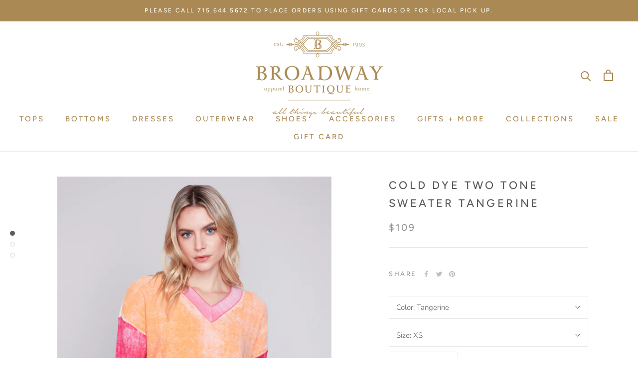

--- FILE ---
content_type: text/javascript
request_url: https://peakrwds.com/shopify/customer/broadway/iframe.js?shop=broadway-in-stanley.myshopify.com
body_size: 3938
content:
// This file is used to prep styles (placement, borer)
// and get info from shopify to spawn the iframe.
// window.addEventListener('load', function () {

var currentPage = window.location.href;
const businessId = '3110';

// Only spawn iframe on cart page
// if (currentPage == "https://peak-testing.myshopify.com/cart") {
var getCustomerId = () => {
    try {
        let curr = window.ShopifyAnalytics.meta.page.customerId;
        if (curr !== undefined && curr !== null && curr !== "") {
            return curr;
        }
    } catch (e) {}

    try {
        let curr = window.meta.page.customerId;
        if (curr !== undefined && curr !== null && curr !== "") {
            return curr;
        }
    } catch (e) {}

    try {
        let curr = _st.cid;
        if (curr !== undefined && curr !== null && curr !== "") {
            return curr;
        }
    } catch (e) {}

    try {
        let curr = ShopifyAnalytics.lib.user().traits().uniqToken;
        if (curr !== undefined && curr !== null && curr !== "") {
            return curr;
        }
    } catch (e) {}

    return null;
};

var subtotal;

// Send subtotal of cart to backend to help prevent user
// from creating discount codes > current subtotal via warning
var cartContents = fetch("/cart.js")
    .then((response) => response.json())
    .then((data) => {
        if (data.items.length === 0) {
            throw new Error("Cart empty, going to sleep...");
        }

        subtotal = data.items_subtotal_price;
        // Have to set styles before iframe spawns for mobile responsiveness
        // Can't spawn stylesheet, gets treated as javascript 
        if (currentPage == "https://broadwayinstanley.com/cart") {

            setTimeout(() => {
                var css =
                    "#iframe-row {" +
                    "display: flex;" +
                    "justify-content: flex-end;" +
                    "}" +
                    "#iframe-row > iframe {" +
                    "border: none;" +
                    "}" +
                    "@media only screen and (max-width: 749px) {" +
                    "#iframe-row { justify-content: center; margin-top: 40px; }" +
                    "}";
                var style = document.createElement("style");
                document.head.appendChild(style);
                style.appendChild(document.createTextNode(css));

                var row = document.createElement("div");
                row.classList.add("row");
                row.classList.add("page-width");
                row.id = "iframe-row";

                // Spawn elements and iframe
                var iframe = document.createElement("iframe");
                iframe.src =
                    "https://peakrwds.com/shopify/iframe.php?customer=" +
                    getCustomerId() +
                    "&shop_href=" +
                    window.location.origin +
                    "&subtotal=" +
                    subtotal +
                    "&business_id=" +
                    businessId;

                // bigger iframe for debugging/development
                iframe.style.height = "260px";
                iframe.style.width = "350px";
                iframe.style.border = ".1rem solid #aa8954";
                iframe.style.marginBottom = '35px';
                
                // save for later
                // iframe.style.height = '250px';
                // iframe.style.width = '350px';
    
                let mainContent = document.getElementsByClassName("Cart__ItemList");
                mainContent = Array.from(mainContent);
                mainContent = mainContent[0];
                console.log(mainContent)
                mainContent.parentNode.insertBefore(row, mainContent.nextSibling);

                var iframeRow = document.getElementById("iframe-row");
                iframeRow.appendChild(iframe);

            }, 2000);
            
        }
    });